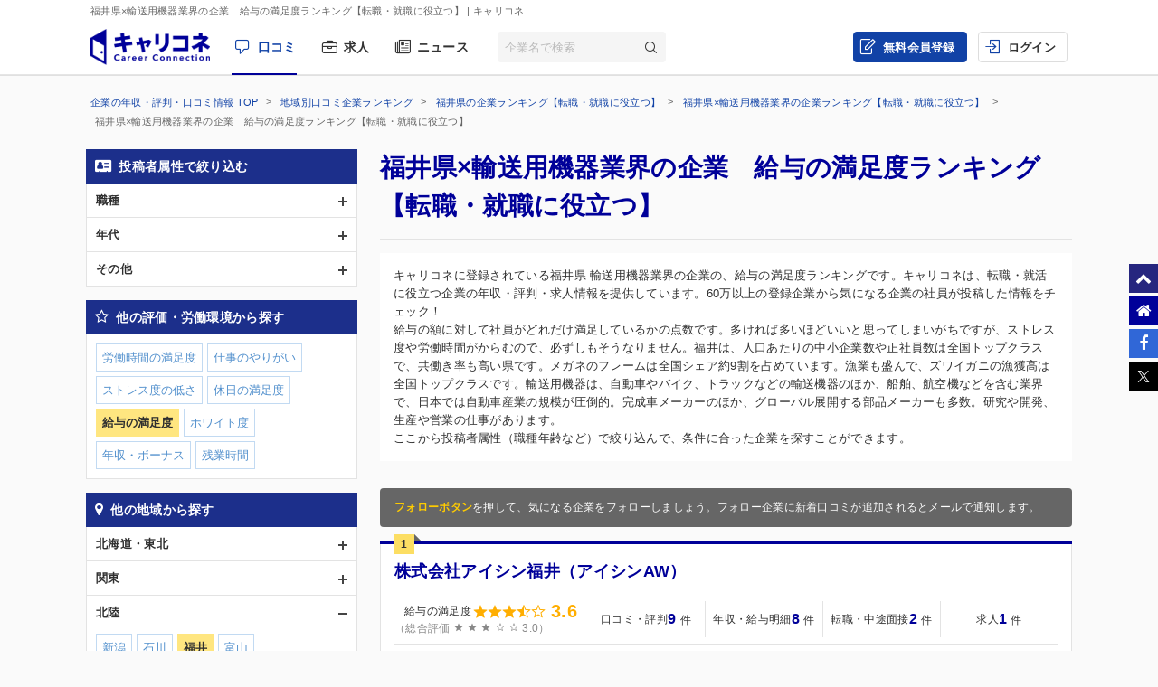

--- FILE ---
content_type: text/html; charset=UTF-8
request_url: https://careerconnection.jp/review/region/Fukui/Transportation_Equipment/Rating5/
body_size: 11666
content:
<!DOCTYPE html><!--[if lt IE 7]>      <html class="no-js lt-ie9 lt-ie8 lt-ie7"> <![endif]-->
<!--[if IE 7]>         <html class="no-js lt-ie9 lt-ie8">        <![endif]-->
<!--[if IE 8]>         <html class="no-js lt-ie9">               <![endif]-->
<!--[if gt IE 8]><!--> <html class="no-js" lang="ja">            <!--<![endif]-->

    <head>
                
<meta charset="utf-8">

<meta http-equiv="X-UA-Compatible" content="IE=edge" />



<title>福井県&times;輸送用機器業界の企業　給与の満足度ランキング【転職・就職に役立つ】 | キャリコネ</title>

<meta name="description" content="キャリコネに登録されている福井県 輸送用機器業界の企業の、給与の満足度ランキングです。キャリコネは、転職・就活に役立つ企業の年収・評判・求人情報を提供しています。60万以上の登録企業から気になる企業の社員が投稿した情報をチェック！" />
<meta name="keywords" content="年収,評判,面接,転職,就活,会社,企業" />
<meta property="og:title" content="福井県&times;輸送用機器業界の企業　給与の満足度ランキング【転職・就職に役立つ】 | キャリコネ">
<meta property="og:description" content="キャリコネに登録されている福井県 輸送用機器業界の企業の、給与の満足度ランキングです。キャリコネは、転職・就活に役立つ企業の年収・評判・求人情報を提供しています。60万以上の登録企業から気になる企業の社員が投稿した情報をチェック！">
<meta property="og:image" content="https://careerconnection.jp/assets/img/careercon-square-icon.png">

<meta name="robots" content="noindex,follow">




<link rel="canonical" href="https://careerconnection.jp/review/region/Fukui/Transportation_Equipment/Rating5/">





<link rel="shortcut icon" href="/favicon.ico" />
<link rel="apple-touch-icon-precomposed" href="/assets/img/careercon-square-icon.png" />
<link rel="apple-touch-icon" href="/assets/img/careercon-square-icon.png" />

<link rel="stylesheet" href="//careerconnection.jp/assets/cache/92f6b1ba0d601b0c704ff5e70c51e713.css" />
	<script type="text/javascript" src="/assets/js/lib/jquery-1.10.2.min.js?1519373886"></script>

<script>
    var googletag = googletag || {};
    googletag.cmd = googletag.cmd || [];
</script>

<!--[if lte IE 8]>
    <script type="text/javascript" src="/assets/js/lib/excanvas.js"></script>
<![endif]-->

<!--[if IE]>
    <script src="//ie7-js.googlecode.com/svn/version/2.1(beta4)/IE9.js"></script>
    <script src="//css3-mediaqueries-js.googlecode.com/svn/trunk/css3-mediaqueries.js"></script>
<![endif]-->

<script type="application/ld+json">{"@context":"http://schema.org","@type":"WebSite","url":"http://careerconnection.jp/","potentialAction":{"@type":"SearchAction","target":"http://careerconnection.jp/review/search.html?category=form&reportkind=1&corpName={search_term_string}","query-input":"required name=search_term_string"}}</script>    </head>

        <body class="sub_page review"          >

                
<script>
dataLayer = [{
    'userAgent': 1,
    }];
</script>




<!-- Google Tag Manager -->
<noscript><iframe src="//www.googletagmanager.com/ns.html?id=GTM-NK29LL"
height="0" width="0" style="display:none;visibility:hidden"></iframe></noscript>
<script>(function(w,d,s,l,i){w[l]=w[l]||[];w[l].push({'gtm.start':
new Date().getTime(),event:'gtm.js'});var f=d.getElementsByTagName(s)[0],
j=d.createElement(s),dl=l!='dataLayer'?'&l='+l:'';j.async=true;j.src=
'//www.googletagmanager.com/gtm.js?id='+i+dl;f.parentNode.insertBefore(j,f);
})(window,document,'script','dataLayer','GTM-NK29LL');</script>
<!-- // Google Tag Manager -->


        <div id="wrapper">

                        
<div id="mask" class="mask-off"></div>

<div id="side_nav" class="pc">
    <ul class="side-navi-list">
        <li><a href="#wrapper" class="side-navi-list__item"><i class="i--fa-chevron-up"></i><span>ページトップへ</span></a></li>
        <li><a href="/" class="side-navi-list__item"><i class="i--fa-home"></i><span>キャリコネホームへ</span></a></li>
        <li>
            <a href="http://www.facebook.com/sharer.php?u=https:%2F%2Fcareerconnection.jp%2F&t=%E4%BC%81%E6%A5%AD%E3%83%BB%E4%BC%9A%E7%A4%BE%E3%81%AE%E5%8F%A3%E3%82%B3%E3%83%9F%E3%83%BB%E8%A9%95%E5%88%A4%E3%81%AA%E3%82%89%E3%80%90%E3%82%AD%E3%83%A3%E3%83%AA%E3%82%B3%E3%83%8D%E3%80%91%E8%BB%A2%E8%81%B7%E3%83%BB%E5%B0%B1%E8%81%B7%E6%83%85%E5%A0%B1%E3%81%8B%E3%82%89%E5%B9%B4%E5%8F%8E%E3%83%BB%E8%A9%95%E4%BE%A1%E3%81%BE%E3%81%A7" onclick="window.open(this.href, 'FBwindow', 'width=650, height=450, menubar=no, toolbar=no, scrollbars=yes'); return false;" class="side-navi-list__item"><i class="i--fa-facebook-f"></i><span>Facebook でシェア</span></a>
        </li>
        <li>
            <a href="https://x.com/intent/post/?original_referer=https://careerconnection.jp/&text=企業・会社の口コミ・評判なら【キャリコネ】転職・就職情報から年収・評価まで&url=https://careerconnection.jp/" onClick="window.open(encodeURI(decodeURI(this.href)),'tweetwindow','width=550, height=450,personalbar=0, toolbar=0, scrollbars=1, resizable=1'); return false;" class="side-navi-list__item"><i class="i--font-cc-x"></i><span>X でシェア</span></a>
        </li>
    </ul>
</div>


<header id="header" class="pc-header" role="navigation">
        <div class="pc-header__row-1">
        <div class="pc-header__description">
            <h1>福井県&times;輸送用機器業界の企業　給与の満足度ランキング【転職・就職に役立つ】</h1>
                        <p> | キャリコネ</p>
                    </div>
    </div>
        <div class="pc-header__row-2">
        <div class="pc-header__row-2-1">
            <div class="pc-header__logo">
                <div class="pc-header-logo">
                    <div id="logo" class="pc-header-logo__img">
                        <a href="/"><img alt="キャリコネ" src="/assets/img/logo.png?1524015030" /></a>
                    </div>
                </div>
            </div>
            <nav class="pc-header__primary-gnavi">
                <ul>
                                                            <li class="pc-header__primary-gnavi-item pc-header__primary-gnavi-item--active">
                        <a href="https://careerconnection.jp/" class="i--font-cc-review">口コミ</a>
                    </li>
                    <li class="pc-header__primary-gnavi-item ">
                        <a href="https://careerconnection.jp/job/" class="i--font-cc-job">求人</a>
                    </li>
                    <li class="pc-header__primary-gnavi-item ">
                        <a href="https://careerconnection.jp/company_news/" class="i--font-cc-news">ニュース</a>
                    </li>
                                                        </ul>
            </nav>
            <form id="review_search_hsp" action="#" class="pc-header__search-form">
                <input type="text" id="review_keyword_hsp" name="" autocomplete="off" placeholder="企業名で検索">
                <button type="submit" id="corpButton_hsp" class="i--font-cc-search"></button>
            </form>
        </div>
        <div class="pc-header__row-2-2">
            <nav class="pc-header__secondary-gnavi">
                <ul>
                                                            <li class="pc-header__secondary-gnavi-item pc-header__secondary-gnavi-item--register">
                        <a href="https://id.careerconnection.jp/registform/registform_id?siteFlg=1&hrefTo=aHR0cHM6Ly9jYXJlZXJjb25uZWN0aW9uLmpwL3Jldmlldy9yZWdpb24vRnVrdWkvVHJhbnNwb3J0YXRpb25fRXF1aXBtZW50L1JhdGluZzUv&editType=1" class="i--font-cc-post">無料会員登録</a>
                    </li>

                    <li class="pc-header__secondary-gnavi-item">
                        <a href="https://id.careerconnection.jp/login/?siteFlg=1&hrefTo=aHR0cHM6Ly9jYXJlZXJjb25uZWN0aW9uLmpwL3Jldmlldy9yZWdpb24vRnVrdWkvVHJhbnNwb3J0YXRpb25fRXF1aXBtZW50L1JhdGluZzUv&editType=1" class="i--font-cc-login">ログイン</a>
                    </li>
                                                        </ul>
            </nav>
        </div>
    </div>
</header>



                        
            <div class="">
                                <div id="main" role="main">
                    <div class="inner_wrap">
                        <ul id="column">
                            <li class="recommend">
                                
<div class="pc-breadcrumb pc-breadcrumb--other">
        <ul itemscope itemtype="http://schema.org/BreadcrumbList" class="pc-breadcrumb__list">
        <li itemprop="itemListElement" itemscope itemtype="http://schema.org/ListItem">
            <a href="https://careerconnection.jp/" itemprop="item">
                <span itemprop="name">企業の年収・評判・口コミ情報 TOP</span>
                <meta itemprop="position" content="1" />
            </a>
        </li>

                <li itemprop="itemListElement" itemscope itemtype="http://schema.org/ListItem">
            <a href="https://careerconnection.jp/review/region/" itemprop="item">
                <span itemprop="name">地域別口コミ企業ランキング</span>
                <meta itemprop="position" content="2" />
            </a>
        </li>
                <li itemprop="itemListElement" itemscope itemtype="http://schema.org/ListItem">
            <a href="https://careerconnection.jp/review/region/Fukui/" itemprop="item">
                <span itemprop="name">福井県の企業ランキング【転職・就職に役立つ】</span>
                <meta itemprop="position" content="3" />
            </a>
        </li>
                <li itemprop="itemListElement" itemscope itemtype="http://schema.org/ListItem">
            <a href="https://careerconnection.jp/review/region/Fukui/Transportation_Equipment/" itemprop="item">
                <span itemprop="name">福井県&times;輸送用機器業界の企業ランキング【転職・就職に役立つ】</span>
                <meta itemprop="position" content="4" />
            </a>
        </li>
        
                        <li>
            福井県&times;輸送用機器業界の企業　給与の満足度ランキング【転職・就職に役立つ】        </li>
            </ul>
</div>

<div class="recommend_main">
    <h1>福井県×輸送用機器業界の企業　給与の満足度ランキング【転職・就職に役立つ】</h1>
            <div class="recommend_lead">
        <p class="recommend_lead_text_01">キャリコネに登録されている福井県 輸送用機器業界の企業の、給与の満足度ランキングです。キャリコネは、転職・就活に役立つ企業の年収・評判・求人情報を提供しています。60万以上の登録企業から気になる企業の社員が投稿した情報をチェック！</p>
        <p class="recommend_lead_text_02">給与の額に対して社員がどれだけ満足しているかの点数です。多ければ多いほどいいと思ってしまいがちですが、ストレス度や労働時間がからむので、必ずしもそうなりません。福井は、人口あたりの中小企業数や正社員数は全国トップクラスで、共働き率も高い県です。メガネのフレームは全国シェア約9割を占めています。漁業も盛んで、ズワイガニの漁獲高は全国トップクラスです。輸送用機器は、自動車やバイク、トラックなどの輸送機器のほか、船舶、航空機などを含む業界で、日本では自動車産業の規模が圧倒的。完成車メーカーのほか、グローバル展開する部品メーカーも多数。研究や開発、生産や営業の仕事があります。<br>ここから投稿者属性（職種年齢など）で絞り込んで、条件に合った企業を探すことができます。</p>
        <p class="sp_accordion_toggle js_sp_accordion_recommend_lead">説明をもっと読む</p>
    </div>
    
    
    
        <div class="search_anchor sp"><a href="#sp_ranking_links">関連のランキング記事</a></div>
        <div class="search_anchor sp"><a href="#sp_modal_menu">条件を変更</a></div>
    <div class="recommend_follow_info">
        <strong>フォローボタン</strong>を押して、気になる企業をフォローしましょう。フォロー企業に新着口コミが追加されるとメールで通知します。
    </div>
    <ul class="recommend_list">
                        <li data-corpseq="7203">
        <div class="recommend_list_title_rank">
            <h2 class="recommend_list_title__block">
                <span class="recommend_list_title_rank_label rank_no1">1</span>                                                <div class="recommend_list_title__right_col">
                    <div class="recommend_list_title_company">
                        <a href="https://careerconnection.jp/review/7203/">
                            株式会社アイシン福井（アイシンAW）                        </a>
                    </div>
                                    </div>
            </h2>
        </div>
        <div class="recommend_list_detail">

                                    <div class="recommend_list__rating_data rating_data">
                                <div class="primary_data">
                    <span class="rating_data_title">給与の満足度</span>
                                        <i class="icon-star"></i>
<i class="icon-star"></i>
<i class="icon-star"></i>
<i class="icon-star-half"></i>
<i class="icon-star-empty"></i>
                    <span class="rating_data_value">3.6</span>
                </div>
                
                <div class="secondary_data">
                                        （総合評価 <i class="icon-star"></i>
<i class="icon-star"></i>
<i class="icon-star"></i>
<i class="icon-star-empty"></i>
<i class="icon-star-empty"></i>
                    3.0）
                </div>
            </div>
                        
            <ul class="recommend_list__rating_data review_data">
                <li>
                                        <a href="https://careerconnection.jp/review/7203/kutikomi/">
                        <span class="review_data_title">口コミ・評判</span>
                        <span class="review_data_value__block"><span class="review_data_value">9</span>件</span>
                    </a>
                                    </li>
                <li>
                                        <a href="https://careerconnection.jp/review/7203/review/">
                        <span class="review_data_title">年収・給与明細</span>
                        <span class="review_data_value__block"><span class="review_data_value">8</span>件</span>
                    </a>
                                    </li>
                <li>
                                        <a href="https://careerconnection.jp/review/7203/interview/">
                        <span class="review_data_title">転職・中途面接</span>
                        <span class="review_data_value__block"><span class="review_data_value">2</span>件</span>
                    </a>
                                    </li>
                <li class="job-info">
                    <a href="https://careerconnection.jp/review/7203/jobinfo/">
                                                <span class="review_data_title">求人</span>
                        <span class="review_data_value__block"><span class="review_data_value">1</span>件</span>
                                            </a>
                </li>
            </ul>
        </div>
        <ul class="company_outline">
            <li class="i--font-cc-industry">輸送用機器</li>
            <li class="i--font-cc-address">福井県越前市池ノ上町38</li>
                        <li class="company_review">
                <span class="company_review_title i--font-cc-theme_strengths">長所・短所の口コミ</span>
                平社員は、1日中ひたすら同じ作業の繰り返しなので、精神的には辛い。<br />
そのためか、自分の脳が劣化しているような気がして不安。<br />
上司にも低脳...            </li>
                    </ul>
        <div class="action_buttons__block">
                                    <a href="javascript:void(0);" id="favorite_switch_7203" class="button button-follow js-toggle-follow is-unfollowed"
               data-tokenkey='fcc_csrftoken' data-target-seq="7203">
                <span class="button-follow__icon">
                    <i class="i--font-cc-unfollowed"></i>
                </span>
                <span class="button-follow__text">フォロー</span>
            </a>
            <a class="button button--secondary" href="https://careerconnection.jp/review/7203/whiteblack/">評価の詳細を見る</a>
        </div>
    </li>
                        <li data-corpseq="41483">
        <div class="recommend_list_title_rank">
            <h2 class="recommend_list_title__block">
                <span class="recommend_list_title_rank_label rank_no2">2</span>                                                <div class="recommend_list_title__right_col">
                    <div class="recommend_list_title_company">
                        <a href="https://careerconnection.jp/review/41483/">
                            株式会社野田電機                        </a>
                    </div>
                                    </div>
            </h2>
        </div>
        <div class="recommend_list_detail">

                                    <div class="recommend_list__rating_data rating_data">
                                <div class="primary_data">
                    <span class="rating_data_title">給与の満足度</span>
                                        <i class="icon-star"></i>
<i class="icon-star-empty"></i>
<i class="icon-star-empty"></i>
<i class="icon-star-empty"></i>
<i class="icon-star-empty"></i>
                    <span class="rating_data_value">1.0</span>
                </div>
                
                <div class="secondary_data">
                                        （総合評価 <i class="icon-star"></i>
<i class="icon-star-empty"></i>
<i class="icon-star-empty"></i>
<i class="icon-star-empty"></i>
<i class="icon-star-empty"></i>
                    1.0）
                </div>
            </div>
                        
            <ul class="recommend_list__rating_data review_data">
                <li>
                                        <a href="https://careerconnection.jp/review/41483/kutikomi/">
                        <span class="review_data_title">口コミ・評判</span>
                        <span class="review_data_value__block"><span class="review_data_value">8</span>件</span>
                    </a>
                                    </li>
                <li>
                                        <span class="no-link">
                        <span class="review_data_title">年収・給与明細</span>
                        <span class="review_data_value__block"><span class="review_data_value">0</span>件</span>
                    </span>
                                    </li>
                <li>
                                        <span class="no-link">
                        <span class="review_data_title">転職・中途面接</span>
                        <span class="review_data_value__block"><span class="review_data_value">0</span>件</span>
                    </span>
                                    </li>
                <li class="job-info">
                    <a href="https://careerconnection.jp/review/41483/jobinfo/">
                                                <span class="review_data_title">求人</span>
                        <span class="review_data_value__block"><span class="review_data_value">1</span>件</span>
                                            </a>
                </li>
            </ul>
        </div>
        <ul class="company_outline">
            <li class="i--font-cc-industry">輸送用機器</li>
            <li class="i--font-cc-address">福井県福井市中角町第7号12番地</li>
                        <li class="company_review">
                <span class="company_review_title i--font-cc-theme_strengths">長所・短所の口コミ</span>
                世の中のワイヤレス化が進む中、ハーネス自体の市場は縮小の一方である。<br />
そんな中、他社との価格競争で生き残らなければならないのに、中国工場は...            </li>
                    </ul>
        <div class="action_buttons__block">
                                    <a href="javascript:void(0);" id="favorite_switch_41483" class="button button-follow js-toggle-follow is-unfollowed"
               data-tokenkey='fcc_csrftoken' data-target-seq="41483">
                <span class="button-follow__icon">
                    <i class="i--font-cc-unfollowed"></i>
                </span>
                <span class="button-follow__text">フォロー</span>
            </a>
            <a class="button button--secondary" href="https://careerconnection.jp/review/41483/whiteblack/">評価の詳細を見る</a>
        </div>
    </li>
    
        <div class="kyuuyo_sort_header" style="display: block;">
                <p><span>2</span>件中&nbsp;1~2件を表示</p>
    </div>
    <ul class="pagging cf">
            </ul>

</div>


<nav class="recommend_navi">
    <div id="sp_modal_menu" class="sp">
        <p class="sp_modal_menu_title">絞り込み条件を変更</p>
        <ul>
                                <li><a href="javascript:void(0)" onclick="return false;" id="js_modal_attribute" class="category_attribute">投稿者属性で絞り込む</a></li>
                                <li><a href="javascript:void(0)" onclick="return false;" id="js_modal_rating" class="category_rating">他の評価・労働環境から探す</a></li>
                                <li><a href="javascript:void(0)" onclick="return false;" id="js_modal_region" class="category_region">他の地域から探す</a></li>
                                <li><a href="javascript:void(0)" onclick="return false;" id="js_modal_industry" class="category_industry">他の業界から探す</a></li>
                                        </ul>
    </div>

    <div id="modal_attribute" class="recommend_search_box">
        <p class="search_box_title category_attribute">投稿者属性で絞り込む<a href="#sp_modal_menu" class="close_modal_btn sp"></a></p>
    <ul class="search_accordion">
                    <li>
            <span class="js_search_accordion ">職種</span>
            <ul class="search_link" >
                                                            <li class="noresult">コンサルタント</li>
                                                                            <li class="noresult">営業</li>
                                                                            <li><a href="https://careerconnection.jp/review/region/Fukui/Transportation_Equipment/occupation3/Rating5/">技術</a></li>
                                                                            <li><a href="https://careerconnection.jp/review/region/Fukui/Transportation_Equipment/occupation4/Rating5/">管理部門</a></li>
                                                                            <li class="noresult">広告宣伝</li>
                                                                            <li class="noresult">カスタマーサポート</li>
                                                                            <li class="noresult">金融系職種</li>
                                                                            <li class="noresult">クリエイティブ系職種</li>
                                                                            <li class="noresult">販売系職種</li>
                                                                            <li class="noresult">物流系職種</li>
                                                                            <li class="noresult">教育系職種</li>
                                                                            <li class="noresult">医療系職種</li>
                                                                            <li class="noresult">不動産系職種</li>
                                                                            <li><a href="https://careerconnection.jp/review/region/Fukui/Transportation_Equipment/occupation14/Rating5/">その他職種</a></li>
                                        </ul>
        </li>
                    <li>
            <span class="js_search_accordion ">年代</span>
            <ul class="search_link" >
                                                            <li><a href="https://careerconnection.jp/review/region/Fukui/Transportation_Equipment/age20/Rating5/">20代</a></li>
                                                                            <li><a href="https://careerconnection.jp/review/region/Fukui/Transportation_Equipment/age30/Rating5/">30代</a></li>
                                                                            <li><a href="https://careerconnection.jp/review/region/Fukui/Transportation_Equipment/age40/Rating5/">40代</a></li>
                                                                            <li class="noresult">50代</li>
                                        </ul>
        </li>
                    <li>
            <span class="js_search_accordion ">その他</span>
            <ul class="search_link" >
                                                            <li class="noresult">女性社員</li>
                                                                            <li class="noresult">契約社員</li>
                                                                            <li class="noresult">派遣社員</li>
                                        </ul>
        </li>
        </ul>
</div>
<div id="modal_rating" class="recommend_search_box">
        <p class="search_box_title category_rating">他の評価・労働環境から探す<a href="#sp_modal_menu" class="close_modal_btn sp"></a></p>
    <ul class="search_link">
                    
                        <li><a href="https://careerconnection.jp/review/region/Fukui/Transportation_Equipment/Rating1/">労働時間の満足度</a></li>
                    
                        <li><a href="https://careerconnection.jp/review/region/Fukui/Transportation_Equipment/Rating2/">仕事のやりがい</a></li>
                    
                        <li><a href="https://careerconnection.jp/review/region/Fukui/Transportation_Equipment/Rating3/">ストレス度の低さ</a></li>
                    
                        <li><a href="https://careerconnection.jp/review/region/Fukui/Transportation_Equipment/Rating4/">休日の満足度</a></li>
                    
                        <li class="selected">給与の満足度</li>
                    
                        <li><a href="https://careerconnection.jp/review/region/Fukui/Transportation_Equipment/Rating6/">ホワイト度</a></li>
                    
                        <li><a href="https://careerconnection.jp/review/region/Fukui/Transportation_Equipment/Con1/">年収・ボーナス</a></li>
                    
                        <li><a href="https://careerconnection.jp/review/region/Fukui/Transportation_Equipment/Con2/">残業時間</a></li>
                </ul>
</div>
<div id="modal_region" class="recommend_search_box">
        <p class="search_box_title category_region">他の地域から探す<a href="#sp_modal_menu" class="close_modal_btn sp"></a></p>
    <ul class="search_accordion">
                    <li>
            <span class="js_search_accordion ">北海道・東北</span>
            <ul class="search_link" >
                                                            <li><a href="https://careerconnection.jp/review/region/Hokkaido/Transportation_Equipment/Rating5/">北海道</a></li>
                                                                            <li><a href="https://careerconnection.jp/review/region/Aomori/Transportation_Equipment/Rating5/">青森</a></li>
                                                                            <li class="noresult">秋田</li>
                                                                            <li><a href="https://careerconnection.jp/review/region/Yamagata/Transportation_Equipment/Rating5/">山形</a></li>
                                                                            <li><a href="https://careerconnection.jp/review/region/Iwate/Transportation_Equipment/Rating5/">岩手</a></li>
                                                                            <li><a href="https://careerconnection.jp/review/region/Miyagi/Transportation_Equipment/Rating5/">宮城</a></li>
                                                                            <li><a href="https://careerconnection.jp/review/region/Fukushima/Transportation_Equipment/Rating5/">福島</a></li>
                                        </ul>
        </li>
                    <li>
            <span class="js_search_accordion ">関東</span>
            <ul class="search_link" >
                                                            <li><a href="https://careerconnection.jp/review/region/Tokyo/Transportation_Equipment/Rating5/">東京</a></li>
                                                                            <li><a href="https://careerconnection.jp/review/region/Kanagawa/Transportation_Equipment/Rating5/">神奈川</a></li>
                                                                            <li><a href="https://careerconnection.jp/review/region/Chiba/Transportation_Equipment/Rating5/">千葉</a></li>
                                                                            <li><a href="https://careerconnection.jp/review/region/Saitama/Transportation_Equipment/Rating5/">埼玉</a></li>
                                                                            <li><a href="https://careerconnection.jp/review/region/Gunma/Transportation_Equipment/Rating5/">群馬</a></li>
                                                                            <li><a href="https://careerconnection.jp/review/region/Tochigi/Transportation_Equipment/Rating5/">栃木</a></li>
                                                                            <li><a href="https://careerconnection.jp/review/region/Ibaraki/Transportation_Equipment/Rating5/">茨城</a></li>
                                        </ul>
        </li>
                    <li>
            <span class="js_search_accordion is_open">北陸</span>
            <ul class="search_link" style="display: block;">
                                                            <li><a href="https://careerconnection.jp/review/region/Niigata/Transportation_Equipment/Rating5/">新潟</a></li>
                                                                            <li><a href="https://careerconnection.jp/review/region/Ishikawa/Transportation_Equipment/Rating5/">石川</a></li>
                                                                            <li class="selected">福井</li>
                                                                            <li><a href="https://careerconnection.jp/review/region/Toyama/Transportation_Equipment/Rating5/">富山</a></li>
                                        </ul>
        </li>
                    <li>
            <span class="js_search_accordion ">中部</span>
            <ul class="search_link" >
                                                            <li><a href="https://careerconnection.jp/review/region/Aichi/Transportation_Equipment/Rating5/">愛知</a></li>
                                                                            <li><a href="https://careerconnection.jp/review/region/Mie/Transportation_Equipment/Rating5/">三重</a></li>
                                                                            <li><a href="https://careerconnection.jp/review/region/Gifu/Transportation_Equipment/Rating5/">岐阜</a></li>
                                                                            <li><a href="https://careerconnection.jp/review/region/Shizuoka/Transportation_Equipment/Rating5/">静岡</a></li>
                                                                            <li><a href="https://careerconnection.jp/review/region/Yamanashi/Transportation_Equipment/Rating5/">山梨</a></li>
                                                                            <li><a href="https://careerconnection.jp/review/region/Nagano/Transportation_Equipment/Rating5/">長野</a></li>
                                        </ul>
        </li>
                    <li>
            <span class="js_search_accordion ">関西</span>
            <ul class="search_link" >
                                                            <li><a href="https://careerconnection.jp/review/region/Osaka/Transportation_Equipment/Rating5/">大阪</a></li>
                                                                            <li><a href="https://careerconnection.jp/review/region/Kyoto/Transportation_Equipment/Rating5/">京都</a></li>
                                                                            <li><a href="https://careerconnection.jp/review/region/Hyogo/Transportation_Equipment/Rating5/">兵庫</a></li>
                                                                            <li><a href="https://careerconnection.jp/review/region/Shiga/Transportation_Equipment/Rating5/">滋賀</a></li>
                                                                            <li><a href="https://careerconnection.jp/review/region/Nara/Transportation_Equipment/Rating5/">奈良</a></li>
                                                                            <li class="noresult">和歌山</li>
                                        </ul>
        </li>
                    <li>
            <span class="js_search_accordion ">中国・四国</span>
            <ul class="search_link" >
                                                            <li><a href="https://careerconnection.jp/review/region/Hiroshima/Transportation_Equipment/Rating5/">広島</a></li>
                                                                            <li><a href="https://careerconnection.jp/review/region/Okayama/Transportation_Equipment/Rating5/">岡山</a></li>
                                                                            <li><a href="https://careerconnection.jp/review/region/Yamaguchi/Transportation_Equipment/Rating5/">山口</a></li>
                                                                            <li><a href="https://careerconnection.jp/review/region/Shimane/Transportation_Equipment/Rating5/">島根</a></li>
                                                                            <li><a href="https://careerconnection.jp/review/region/Tottori/Transportation_Equipment/Rating5/">鳥取</a></li>
                                                                            <li class="noresult">徳島</li>
                                                                            <li><a href="https://careerconnection.jp/review/region/Kagawa/Transportation_Equipment/Rating5/">香川</a></li>
                                                                            <li><a href="https://careerconnection.jp/review/region/Ehime/Transportation_Equipment/Rating5/">愛媛</a></li>
                                                                            <li><a href="https://careerconnection.jp/review/region/Kochi/Transportation_Equipment/Rating5/">高知</a></li>
                                        </ul>
        </li>
                    <li>
            <span class="js_search_accordion ">九州・沖縄</span>
            <ul class="search_link" >
                                                            <li><a href="https://careerconnection.jp/review/region/Fukuoka/Transportation_Equipment/Rating5/">福岡</a></li>
                                                                            <li><a href="https://careerconnection.jp/review/region/Saga/Transportation_Equipment/Rating5/">佐賀</a></li>
                                                                            <li><a href="https://careerconnection.jp/review/region/Nagasaki/Transportation_Equipment/Rating5/">長崎</a></li>
                                                                            <li><a href="https://careerconnection.jp/review/region/Kumamoto/Transportation_Equipment/Rating5/">熊本</a></li>
                                                                            <li><a href="https://careerconnection.jp/review/region/Oita/Transportation_Equipment/Rating5/">大分</a></li>
                                                                            <li><a href="https://careerconnection.jp/review/region/Miyazaki/Transportation_Equipment/Rating5/">宮崎</a></li>
                                                                            <li class="noresult">鹿児島</li>
                                                                            <li class="noresult">沖縄</li>
                                        </ul>
        </li>
        </ul>
</div>
<div id="modal_industry" class="recommend_search_box">
        <p class="search_box_title category_industry">他の業界から探す<a href="#sp_modal_menu" class="close_modal_btn sp"></a></p>
    <ul class="search_accordion">
                    <li>
            <span class="js_search_accordion ">金融</span>
            <ul class="search_link" >
                                                            <li><a href="https://careerconnection.jp/review/region/Fukui/Banks/Rating5/">銀行業</a></li>
                                                                            <li class="noresult">証券業</li>
                                                                            <li><a href="https://careerconnection.jp/review/region/Fukui/Insurance/Rating5/">保険業</a></li>
                                                                            <li><a href="https://careerconnection.jp/review/region/Fukui/Other_Financing_Business/Rating5/">その他金融業</a></li>
                                        </ul>
        </li>
                    <li>
            <span class="js_search_accordion ">建設・不動産</span>
            <ul class="search_link" >
                                                            <li><a href="https://careerconnection.jp/review/region/Fukui/Construction/Rating5/">建設業</a></li>
                                                                            <li><a href="https://careerconnection.jp/review/region/Fukui/Real_Estate/Rating5/">不動産業</a></li>
                                        </ul>
        </li>
                    <li>
            <span class="js_search_accordion ">物流・運送</span>
            <ul class="search_link" >
                                                            <li><a href="https://careerconnection.jp/review/region/Fukui/Land_Transportation/Rating5/">陸運業</a></li>
                                                                            <li class="noresult">海運業</li>
                                                                            <li class="noresult">空運業</li>
                                                                            <li><a href="https://careerconnection.jp/review/region/Fukui/Warehousing-Harbor_Transportation_Services/Rating5/">倉庫・運輸関連業</a></li>
                                        </ul>
        </li>
                    <li>
            <span class="js_search_accordion ">資源</span>
            <ul class="search_link" >
                                                            <li><a href="https://careerconnection.jp/review/region/Fukui/Textiles-Apparels/Rating5/">繊維製品</a></li>
                                                                            <li><a href="https://careerconnection.jp/review/region/Fukui/Pulp-Paper/Rating5/">パルプ・紙</a></li>
                                                                            <li><a href="https://careerconnection.jp/review/region/Fukui/Chemicals/Rating5/">化学</a></li>
                                                                            <li><a href="https://careerconnection.jp/review/region/Fukui/Pharmaceutical/Rating5/">医薬品</a></li>
                                                                            <li class="noresult">石油・石炭製品</li>
                                                                            <li><a href="https://careerconnection.jp/review/region/Fukui/Rubber_Products/Rating5/">ゴム製品</a></li>
                                                                            <li><a href="https://careerconnection.jp/review/region/Fukui/Glass-Ceramics_Products/Rating5/">ガラス・土石製品</a></li>
                                                                            <li class="noresult">鉄鋼</li>
                                                                            <li class="noresult">鉱業</li>
                                                                            <li><a href="https://careerconnection.jp/review/region/Fukui/Nonferrous_Metals/Rating5/">非鉄金属</a></li>
                                                                            <li><a href="https://careerconnection.jp/review/region/Fukui/Metal_Products/Rating5/">金属製品</a></li>
                                                                            <li class="noresult">電気・ガス業</li>
                                        </ul>
        </li>
                    <li>
            <span class="js_search_accordion is_open">電気・精密</span>
            <ul class="search_link" style="display: block;">
                                                            <li><a href="https://careerconnection.jp/review/region/Fukui/Machinery/Rating5/">機械</a></li>
                                                                            <li><a href="https://careerconnection.jp/review/region/Fukui/Electric_Appliances/Rating5/">電気機器</a></li>
                                                                            <li class="selected">輸送用機器</li>
                                                                            <li><a href="https://careerconnection.jp/review/region/Fukui/Precision_Instruments/Rating5/">精密機器</a></li>
                                                                            <li><a href="https://careerconnection.jp/review/region/Fukui/Other_Products/Rating5/">その他製品</a></li>
                                        </ul>
        </li>
                    <li>
            <span class="js_search_accordion ">食品</span>
            <ul class="search_link" >
                                                            <li><a href="https://careerconnection.jp/review/region/Fukui/Foods/Rating5/">食料品</a></li>
                                                                            <li><a href="https://careerconnection.jp/review/region/Fukui/Fishery-Agriculture-Forestry/Rating5/">水産・農林業</a></li>
                                        </ul>
        </li>
                    <li>
            <span class="js_search_accordion ">情報・通信</span>
            <ul class="search_link" >
                                                            <li><a href="https://careerconnection.jp/review/region/Fukui/Information-Communication/Rating5/">情報・通信</a></li>
                                        </ul>
        </li>
                    <li>
            <span class="js_search_accordion ">小売・卸</span>
            <ul class="search_link" >
                                                            <li><a href="https://careerconnection.jp/review/region/Fukui/Wholesale_Trade/Rating5/">卸売業</a></li>
                                                                            <li><a href="https://careerconnection.jp/review/region/Fukui/Retail_Trade/Rating5/">小売業</a></li>
                                        </ul>
        </li>
                    <li>
            <span class="js_search_accordion ">その他</span>
            <ul class="search_link" >
                                                            <li><a href="https://careerconnection.jp/review/region/Fukui/Services/Rating5/">サービス業</a></li>
                                                                            <li><a href="https://careerconnection.jp/review/region/Fukui/Nonclassifiable/Rating5/">その他</a></li>
                                        </ul>
        </li>
        </ul>
</div>
<div class="recommend_search_box">
    <p class="search_box_title category_change">絞り込み条件を解除</p>
    <ul class="search_link">
                <li><a href="https://careerconnection.jp/review/industry/Transportation_Equipment/Rating5/" class="change_link">福井</a></li>
        
                <li><a href="https://careerconnection.jp/review/region/Fukui/Rating5/" class="change_link">輸送用機器</a></li>
        
        
                <li><a href="https://careerconnection.jp/review/region/Fukui/Transportation_Equipment/" class="change_link">給与の満足度</a></li>
            </ul>
</div>
<div class="recommend_links_box">
    <p class="links_box_title">福井県 &times; 輸送用機器業界の求人</p>
    <ul>
            <li>
            <a href="https://careerconnection.jp/job/A0223014171018-detail">
                <div class="links_title">【長野/坂城町】電気設計◇東証プライム◇長野から世界へ！グローバル建機メーカ【dodaエージェントサービス 求人】</div>
                <div class="links_text">株式会社竹内製作所</div>
            </a>
        </li>
            <li>
            <a href="https://careerconnection.jp/job/A0223014177706-detail">
                <div class="links_title">【長野】AstemoグループのPC・スマートフォンなどITデバイス管理に関する企画と運用＃1435【dodaエージェントサービス 求人】</div>
                <div class="links_text">Astemo株式会社</div>
            </a>
        </li>
            <li>
            <a href="https://careerconnection.jp/job/A0223014176965-detail">
                <div class="links_title">【長野】自動車検査員◆お客様のカーライフをサポート／残業平均月12h／マイカー通勤可【dodaエージェントサービス 求人】</div>
                <div class="links_text">株式会社オートアールズ</div>
            </a>
        </li>
            <li>
            <a href="https://careerconnection.jp/job/A0223014173008-detail">
                <div class="links_title">【長野県茅野市＊第二新卒歓迎】機械オペレーター◆年休122日／未経験からスキルアップ可能！【dodaエージェントサービス 求人】</div>
                <div class="links_text">シントク株式会社</div>
            </a>
        </li>
            <li>
            <a href="https://careerconnection.jp/job/A0223014173009-detail">
                <div class="links_title">【長野県茅野市＊第二新卒歓迎】溶接スタッフ◆年休122日／未経験からスキルアップ可能！／定着率◎【dodaエージェントサービス 求人】</div>
                <div class="links_text">シントク株式会社</div>
            </a>
        </li>
        </ul>
    <div class="links_more_link"><a href="https://careerconnection.jp/job/result?workLocation2%5B0%5D=26&amp;hopeIndustries2%5B0%5D=12&amp;hopeIndustries2%5B1%5D=32">すべてを見る</a></div>
</div>

            <div id="sp_ranking_links" class="recommend_links_box">
        <p class="links_box_title">関連のランキング記事</p>
        <ul>
                        <li>
                <a href="https://careerconnection.jp/review/ranking/179/">
                    <div class="links_award_title">自動車・輸送用機器業界のホワイト度が高い企業ランキング2019</div>
                </a>
            </li>
                        <li>
                <a href="https://careerconnection.jp/review/ranking/167/">
                    <div class="links_award_title">自動車・輸送用機器業界の労働時間の満足度が高い企業ランキング2019</div>
                </a>
            </li>
                        <li>
                <a href="https://careerconnection.jp/review/ranking/141/">
                    <div class="links_award_title">自動車・輸送用機器業界のストレス度の低い企業ランキング2019</div>
                </a>
            </li>
                        <li>
                <a href="https://careerconnection.jp/review/ranking/133/">
                    <div class="links_award_title">自動車・輸送用機器業界の仕事にやりがいを感じる企業ランキング2019</div>
                </a>
            </li>
                        <li>
                <a href="https://careerconnection.jp/review/ranking/46/">
                    <div class="links_award_title">自動車・輸送用機器業界の残業が少ない企業ランキング2018</div>
                </a>
            </li>
                    </ul>
        <div class="links_more_link"><a href="https://careerconnection.jp/review/ranking/">他の企業ランキング記事を見る</a></div>
    </div>
        
</nav>



<script>
        $(window).on('load', function() {
        if (window.matchMedia('(max-width:640px)').matches) {

                        var flg = "close";
            $(".js_sp_accordion_recommend_lead").on("click", function() {
                $(".recommend_lead_text_02").slideToggle();
                if(flg == "close"){
                    $(this).text("閉じる");
                    flg = "open";
                }else{
                    $(this).text("説明をもっと読む");
                    flg = "close";
                }
            });
        }
    });

        $(function() {
        $(".js_search_accordion").on("click", function() {
            $(this).next().slideToggle();
            $(this).toggleClass("is_open");
        });
    });

        $(window).on('load', function() {
        if (window.matchMedia('(max-width:640px)').matches) {
            recommendNaviModal();
        }
    });

    function recommendNaviModal() {
                $('#js_modal_region').on('click', function() {
            $('#modal_region').toggleClass('is_open');
        });
                $('#js_modal_industry').on('click', function() {
            $('#modal_industry').toggleClass('is_open');
        });
        $('#js_modal_attribute').on('click', function() {
            $('#modal_attribute').toggleClass('is_open');
        });
                $('#js_modal_rating').on('click', function() {
            $('#modal_rating').toggleClass('is_open');
        });
                $('.close_modal_btn').on('click', function() {
            $('.recommend_search_box').removeClass('is_open');
        });
    }
</script>

    <script>
      // common/LoginRequiredModalController.js で参照するグローバル値を先にセット
      window.isLoggedIn = false;

      // サインアップ・ログインURL
      window.signupUrl = "https://id.careerconnection.jp/registform/registform_id?siteFlg=1&hrefTo=aHR0cHM6Ly9jYXJlZXJjb25uZWN0aW9uLmpwL3Jldmlldy9yZWdpb24vRnVrdWkvVHJhbnNwb3J0YXRpb25fRXF1aXBtZW50L1JhdGluZzUv&editType=1";
      window.loginUrl  = "https://id.careerconnection.jp/login/?siteFlg=1&hrefTo=aHR0cHM6Ly9jYXJlZXJjb25uZWN0aW9uLmpwL3Jldmlldy9yZWdpb24vRnVrdWkvVHJhbnNwb3J0YXRpb25fRXF1aXBtZW50L1JhdGluZzUv&editType=1";
    </script>
	<script type="text/javascript" src="/assets/js/common/LoginRequiredModalController.js?1768373502"></script>
                            </li>
                        </ul><!-- // #column -->
                    </div><!-- // .inner_wrap -->
                </div><!-- // #main -->
            </div>

                        
<footer id="footer" class="pc-footer">

    <section class="pc-footer-row-1">
        <div class="pc-footer-description">
                                    <div class="pc-footer-description__title">キャリコネは企業の年収・給与/口コミ・評判/転職・中途採用面接対策/求人の情報サイト</div>
            <p class="pc-footer-description__body">キャリコネは、利用者のアンケートから収集した企業の年収・給与、口コミ・評判、転職・中途採用面接対策を基にした情報サイトです。 キャリコネの年収・給与レポート、口コミ・評判レポート、転職・中途採用面接レポートは、有名企業に勤める社員を中心に投稿されたもので、月給だけでなく、残業代、手当、賞与などを具体的にカバーした年収情報と、働く環境やローカルルール、社員にしかわからない口コミや転職時の面接体験などから構成されています。<br/>幹部候補求人を中心とした年収200万円アップの求人も提供しております。企業の評判や口コミ情報を見ながら、求人応募を行うことができます。<br/>また、企業や仕事に関連した特集コンテンツも充実しており、企業の人事制度や公的データ算出による平均年収や様々な角度から働く人のキャリアをサポートする情報を提供しています。</p>
            
                    </div>
    </section>

    <section class="pc-footer-row-2">

        
        <div class="pc-footer__banner">
            <a href="https://agent-navigation.jp/lp/2?utm_source=cc&utm_medium=banner&utm_campaign=anavilp01_from_cc"
             target="_blank"
             class="gtm_event_anavilp01_from_ccgfooter_pc">
                <img alt="年間決定実績1,000件以上の求人データベース Agent Navigation" src="/assets/img/anavi/banner_anavi01_landscape2.png?1655370085" />            </a>
        </div>

        <div class="site-navi-wrap">
            <ul class="site-navi-primary-link-list">
                <li><a href="https://careerconnection.jp/">キャリコネトップ</a></li>
                <li><a href="https://careerconnection.jp/job/">求人</a></li>
                <li><a href="https://careerconnection.jp/company_news/">企業ニュース</a></li>
                <li><a href="https://id.careerconnection.jp/" target="_blank">会員ID管理</a></li>
                <li><a href="https://careerconnection.jp/src/award/">受賞歴・メディア掲載歴</a></li>
            </ul>

            <ul class="site-navi-secondary-link-list">
                <li><a href="https://careerconnection.jp/src/about_cc">キャリコネとは</a></li>
                <li><a href="https://careerconnection.jp/src/contact">お問い合わせ</a></li>
                <li><a href="https://careerconnection.jp/src/help">ヘルプ</a></li>
                <li><a href="https://id.careerconnection.jp/rules/index" target="_blank">利用規約</a></li>
                <li><a href="https://www.globalway.co.jp/company/privacypolicy/" target="_blank">プライバシーポリシー</a></li>
                <li><a href="https://www.globalway.co.jp/company/cookiepolicy/" target="_blank">Cookie等利用ポリシー</a></li>
                <li><a href="https://careerconnection.jp/src/info_security">情報セキュリティ</a></li>
                <li><a href="https://careerconnection.jp/src/sitemap">サイトマップ</a></li>
            </ul>

            <div class="site-requests-form">
                <div class="site-requests-form__title">キャリコネへのご意見・ご要望をお待ちしております。</div>
                <p class="site-requests-form__note">※下記フォームには個人情報(個人名、住所、メールアドレスなど)のご入力はお控えください。<br>※個別に返信はできませんので、ご了承ください。<a href="https://careerconnection.jp/src/contact">返信の必要なお問い合わせはこちら</a></p>
                <div id="contact_send" class="site-requests-form__form">
                    <textarea id="contact_description" class="site-requests-form__textarea"></textarea>
                    <a id="contact_submit" class="site-requests-form__submit" tabindex="0"><span>送信</span></a>
                </div>
            </div>
        </div>

    </section>


    <section class="pc-footer-row-3">
        <div class="pc-footer-company">
            <div class="pc-footer-company__title">株式会社グローバルウェイ</div>
            <ul class="pc-footer-company__link-list">
                <li><a href="http://www.globalway.co.jp/company/outline/" target="_blank">企業情報</a></li>
                <li><a href="http://www.globalway.co.jp/recruit/" target="_blank">採用情報</a></li>
            </ul>
        </div>

        <ul class="pc-footer-services">
            <li>
                <a href="https://job.careerconnection.jp/" target="_blank">
                    <img alt="キャリコネ転職" src="/assets/img/logo/cc_job_logo.png?1528107572" />                    <span>自分を『ワンアップ』する<br>転職サイト「キャリコネ転職」</span>
                </a>
            </li>
            <li>
                <a href="https://news.careerconnection.jp/" target="_blank">
                    <img alt="キャリコネニュース" src="/assets/img/logo/cc_news_logo.png?1528107572" />                    <span>働きやすい職場を増やそう<br>「キャリコネニュース」</span>
                </a>
            </li>
            <li>
                <a href="http://corp-research.jp/" target="_blank">
                    <img alt="リサコ" src="/assets/img/logo/resaco_logo.png?1671769066" />                    <span>理解が深まる企業研究メディア<br>「リサコ」</span>
                </a>
            </li>
            <li>
                <a href="https://www.globalway.co.jp/lp/rs/" target="_blank">
                    <img alt="グローバルウェイ ハイクラスエージェント" src="/assets/img/logo/globalway_highclass_agent_logo.png?1675054897" />                    <span>IT・外資系転職に特化した人材紹介「グローバルウェイ ハイクラスエージェント」</span>
                </a>
            </li>
                        <li>
                <a href="https://www.timeticket.jp/" target="_blank">
                    <img alt="TimeTicket" src="/assets/img/logo/timeticket_logo.png?1634709090" />                    <span>個人の空き時間を売買する<br />「TimeTicket」</span>
                </a>
            </li>
            <li>
                <a href="https://blog.mid-career-recruiting.com/" target="_blank">
                    <img alt="中途採用サクセス" src="/assets/img/logo/mid_career_recruiting_success_logo.png?1559717366" />                    <span>中途採用に悩む人事担当者のための<br />「中途採用サクセス」</span>
                </a>
            </li>
            <li>
                <a href="https://news.careerconnection.jp/dx/?ref=careerconnection" target="_blank">
                    <img alt="NEXT DX LEADER" src="/assets/img/logo/next_dx_leader_logo.png?1660112142" />                    <span>DX最前線と繋がる動画プラットフォーム<br />「NEXT DX LEADER」</span>
                </a>
            </li>
        </ul>
    </section>


    <div class="pc-footer-copyright">
        <p>Copyright (C) Globalway, Inc. All rights reserved.</p>
    </div>

</footer>







<script type="text/javascript">function fuel_csrf_token()
{if(document.cookie.length>0)
{var c_name="fcc_csrftoken";c_start=document.cookie.indexOf(c_name+"=");if(c_start!=-1)
{c_start=c_start+c_name.length+1;c_end=document.cookie.indexOf(";",c_start);if(c_end==-1)
{c_end=document.cookie.length;}
return unescape(document.cookie.substring(c_start,c_end));}}
return"";}</script>
<script type="text/javascript">function fuel_set_csrf_token(form)
{if(document.cookie.length>0&&typeof form!=undefined)
{var c_name="fcc_csrftoken";c_start=document.cookie.indexOf(c_name+"=");if(c_start!=-1)
{c_start=c_start+c_name.length+1;c_end=document.cookie.indexOf(";",c_start);if(c_end==-1)
{c_end=document.cookie.length;}
value=unescape(document.cookie.substring(c_start,c_end));if(value!="")
{for(i=0;i<form.elements.length;i++)
{if(form.elements[i].name==c_name)
{form.elements[i].value=value;break;}}}}}}</script>
<script type="text/javascript">$('#contact_submit').click(function()
{var value=$.trim($('#contact_description').val());if(value.length==0){return;}
$.ajax({type:'post',url:'https://careerconnection.jp/src/contact/from_footer/',data:{value:value,fcc_csrftoken:fuel_csrf_token()},dataType:'html',success:function(data,textStatus){$('#contact_send').html(data);},xhrFields:{withCredentials:true},complete:function()
{$('input[name="fcc_csrftoken"]').each(function()
{var form=$(this).closest('form');fuel_set_csrf_token(form[0]);});},cache:false});});</script>        </div>


        	<link type="text/css" rel="stylesheet" href="/assets/css/lib/font-awesome/4.7.0/css/font-awesome.min.css?1524467990" />
	<link type="text/css" rel="stylesheet" href="/assets/css/lib/jquery-ui/jquery-ui-1.12.1.min.css?1524624169" />
	<script type="text/javascript" src="/assets/js/lib/jquery.easing.1.4.1.min.js?1524467990"></script>
	<script type="text/javascript" src="/assets/js/lib/jquery.inview.1.1.2.min.js?1524467990"></script>
	<script type="text/javascript" src="/assets/js/lib/chart/Chart.min.js?1524467990"></script>
	<script type="text/javascript" src="/assets/js/lib/jquery-ui-1.12.1.min.js?1524467990"></script>
<script src="//careerconnection.jp/assets/cache/3e43e22a7723011f61b21a1c107fc381.js"></script>
    </body>
</html>
